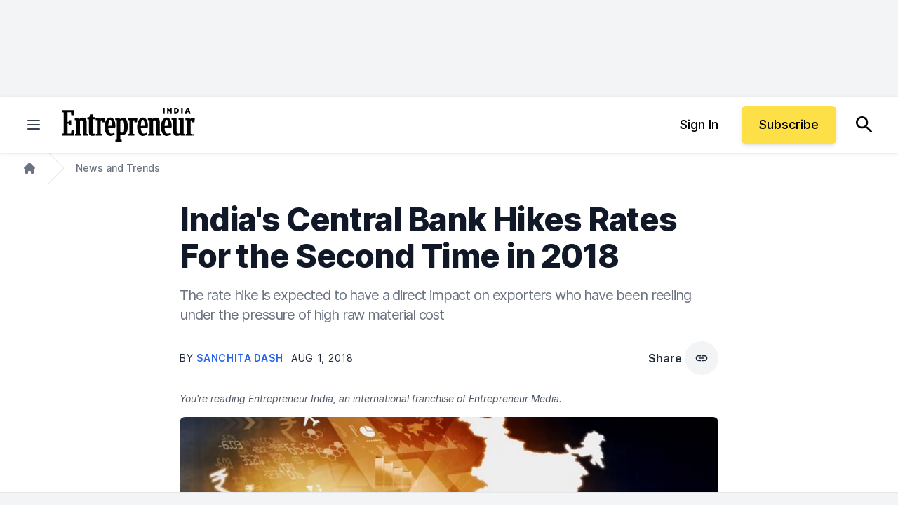

--- FILE ---
content_type: text/javascript;charset=utf-8
request_url: https://id.cxense.com/public/user/id?json=%7B%22identities%22%3A%5B%7B%22type%22%3A%22ckp%22%2C%22id%22%3A%22mkqdkqqd9pf7nfdl%22%7D%2C%7B%22type%22%3A%22lst%22%2C%22id%22%3A%222l662qlb1sc3k3ek57o1bkxeye%22%7D%2C%7B%22type%22%3A%22cst%22%2C%22id%22%3A%222l662qlb1sc3k3ek57o1bkxeye%22%7D%5D%7D&callback=cXJsonpCB1
body_size: 189
content:
/**/
cXJsonpCB1({"httpStatus":200,"response":{"userId":"cx:3apsq9mgxxwi125xo9t25jt02s:2jsp9jerg8fur","newUser":true}})

--- FILE ---
content_type: text/javascript;charset=utf-8
request_url: https://p1cluster.cxense.com/p1.js
body_size: 100
content:
cX.library.onP1('2l662qlb1sc3k3ek57o1bkxeye');
